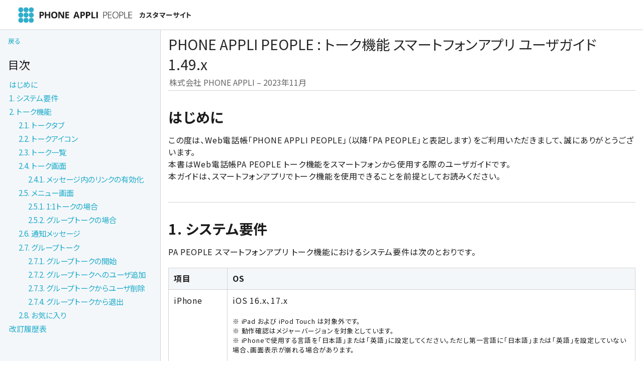

--- FILE ---
content_type: text/html
request_url: https://cs.phoneappli.net/guide/people/1.49/talk_smartphone.html
body_size: 20403
content:
<!DOCTYPE html>
<html lang="ja">
<head>
<meta charset="UTF-8">
<meta http-equiv="X-UA-Compatible" content="IE=edge">
<meta name="viewport" content="width=device-width, initial-scale=1.0">
<meta name="generator" content="Asciidoctor 2.0.20">
<meta name="author" content="株式会社 PHONE APPLI">
<meta name="copyright" content="Copyright © PHONE APPLI Inc. All rights reserved.">
<link rel="icon" type="image/x-icon" href="favicon.ico">
<title>PHONE APPLI PEOPLE : トーク機能 スマートフォンアプリ ユーザガイド 1.49.x</title>
<link rel="stylesheet" href="./style/html_style.css">
<link rel="stylesheet" href="https://cdnjs.cloudflare.com/ajax/libs/font-awesome/4.7.0/css/font-awesome.min.css">
</head>
<body class="book toc2 toc-left">
<header id="header-area">
    <h1>
        <a id="home-link">
            <span id="logo">PHONE APPLI カスタマーサイト</span>
        </a>
    </h1>
</header>
<div id="header">
<h1>PHONE APPLI PEOPLE : トーク機能 スマートフォンアプリ ユーザガイド 1.49.x</h1>
<div class="details">
<span id="author" class="author">株式会社 PHONE APPLI</span><br>
<span id="revdate">2023年11月</span>
</div>
<div id="toc" class="toc2">
<div id="toctitle"><div id="history-back-area"><p><a href="index.html">戻る</a></p></div>目次</div>
<ul class="sectlevel1">
<li><a href="#_はじめに">はじめに</a></li>
<li><a href="#_システム要件"> 1. システム要件</a></li>
<li><a href="#_トーク機能"> 2. トーク機能</a>
<ul class="sectlevel2">
<li><a href="#_トークタブ">2.1. トークタブ</a></li>
<li><a href="#_トークアイコン">2.2. トークアイコン</a></li>
<li><a href="#_トーク一覧">2.3. トーク一覧</a></li>
<li><a href="#_トーク画面">2.4. トーク画面</a>
<ul class="sectlevel3">
<li><a href="#_メッセージ内のリンクの有効化">2.4.1. メッセージ内のリンクの有効化</a></li>
</ul>
</li>
<li><a href="#_メニュー画面">2.5. メニュー画面</a>
<ul class="sectlevel3">
<li><a href="#_11トークの場合">2.5.1. 1:1トークの場合</a></li>
<li><a href="#_グループトークの場合">2.5.2. グループトークの場合</a></li>
</ul>
</li>
<li><a href="#_通知メッセージ">2.6. 通知メッセージ</a></li>
<li><a href="#_グループトーク">2.7. グループトーク</a>
<ul class="sectlevel3">
<li><a href="#_グループトークの開始">2.7.1. グループトークの開始</a></li>
<li><a href="#_グループトークへのユーザ追加">2.7.2. グループトークへのユーザ追加</a></li>
<li><a href="#_グループトークからユーザ削除">2.7.3. グループトークからユーザ削除</a></li>
<li><a href="#_グループトークから退出">2.7.4. グループトークから退出</a></li>
</ul>
</li>
<li><a href="#_お気に入り">2.8. お気に入り</a></li>
</ul>
</li>
<li><a href="#_改訂履歴表">改訂履歴表</a></li>
</ul>
</div>
</div>
<div id="content">
<div class="sect1">
<h2 id="_はじめに">はじめに</h2>
<div class="sectionbody">
<div class="paragraph">
<p>この度は、Web電話帳「PHONE APPLI PEOPLE」（以降「PA PEOPLE」と表記します）をご利用いただきまして、誠にありがとうございます。<br>
本書はWeb電話帳PA PEOPLE トーク機能をスマートフォンから使用する際のユーザガイドです。<br>
本ガイドは、スマートフォンアプリでトーク機能を使用できることを前提としてお読みください。</p>
</div>
</div>
</div>
<div class="sect1">
<h2 id="_システム要件"> 1. システム要件</h2>
<div class="sectionbody">
<div class="paragraph">
<p>PA PEOPLE スマートフォンアプリ トーク機能におけるシステム要件は次のとおりです。</p>
</div>
<table class="tableblock frame-all grid-all stretch">
<colgroup>
<col style="width: 12.5%;">
<col style="width: 87.5%;">
</colgroup>
<thead>
<tr>
<th class="tableblock halign-left valign-top">項目</th>
<th class="tableblock halign-left valign-top">OS</th>
</tr>
</thead>
<tbody>
<tr>
<td class="tableblock halign-left valign-top"><p class="tableblock">iPhone</p></td>
<td class="tableblock halign-left valign-top"><div class="content"><div class="paragraph">
<p>iOS 16.x、17.x</p>
</div>
<div class="paragraph small2">
<p>※ iPad および iPod Touch は対象外です。<br>
※ 動作確認はメジャーバージョンを対象としています。<br>
<span class="small2">※ iPhoneで使用する言語を「日本語」または「英語」に設定してください。ただし第一言語に「日本語」または「英語」を設定していない場合、画面表示が崩れる場合があります。</span><br></p>
</div></div></td>
</tr>
<tr>
<td class="tableblock halign-left valign-top"><p class="tableblock">Android</p></td>
<td class="tableblock halign-left valign-top"><div class="content"><div class="paragraph">
<p>Android 9、10、11、12、13、14</p>
</div>
<div class="paragraph small2">
<p>※ タブレット端末は対象外です。<br>
<span class="small2">※ 通知受信時、ホームのPA PEOPLEアイコン上に、Androidがバッチを表示させる場合があります。この動作は機種とOSが独自に行うため、表示されない場合もあります。</span></p>
</div></div></td>
</tr>
</tbody>
</table>
<div class="paragraph">
<p><span class="small2">※ 機種やOSバージョンによっては、アプリケーションが正常に動作しない場合があります。
当社で動作確認をしている機種は、別途提供する資料「PHONE APPLI PEOPLE 動作確認済み端末一覧」をご参照ください。
<br>
※ OS依存の異常動作の場合、OSのアップデートをご案内させていただく場合があります。</span><br>
<span class="small2">※ Microsoft Teams モバイル版でのご利用はサポートしておりません。</span><br>
<span class="small2">※ PA PEOPLE の対応言語は日本語と英語です。その他の言語を登録した場合、エラーが発生することや、登録できても画面が崩れるなど予期しない動作が発生することがあります。</span><br></p>
</div>
</div>
</div>
<div class="sect1">
<h2 id="_トーク機能"> 2. トーク機能</h2>
<div class="sectionbody">
<div class="paragraph">
<p>ユーザ間でメッセージのやり取りができる機能です。</p>
</div>
<div class="sect2">
<h3 id="_トークタブ">2.1. トークタブ</h3>
<div class="paragraph">
<p>iPhone　　　　　　　　　　　　　　　　　　　　　　　　Android<br>
<span class="image"><img src="images/options/talk/sp/image2.png" alt="image" width="462" height="232"></span></p>
</div>
</div>
<div class="sect2">
<h3 id="_トークアイコン">2.2. トークアイコン</h3>
<div class="paragraph">
<p>iPhone　　　　　　　　　　　　　　　　　　　　　　　　Android<br>
<span class="image"><img src="images/options/talk/sp/image3.png" alt="image" width="456" height="230"></span></p>
</div>
<div style="page-break-after: always;"></div>
</div>
<div class="sect2">
<h3 id="_トーク一覧">2.3. トーク一覧</h3>
<div class="paragraph">
<p>iPhone　　　　　　　　　　　　　　　　　　　　　　　　Android<br>
<span class="image"><img src="images/options/talk/sp/image4.png" alt="image" width="466" height="274"></span></p>
</div>
</div>
<div class="sect2">
<h3 id="_トーク画面">2.4. トーク画面</h3>
<div class="paragraph">
<p>トークをタップすることでトークの内容を参照できます。</p>
</div>
<div class="paragraph">
<p>iPhone　　　　　　　　　　　　　　　　　　　　　　　　Android<br>
<span class="image"><img src="images/options/talk/sp/image5.png" alt="image" width="464" height="348"></span></p>
</div>
<div class="paragraph">
<p><span class="small2">※ トークは作成または最終メッセージから90日経過すると削除されます。<br>
※ 1回にアップロードできるファイルの最大容量は30 MBです。<br>
※ 複数のファイルを一括送信することはできません。</span></p>
</div>
<div class="sect3">
<h4 id="_メッセージ内のリンクの有効化">2.4.1. メッセージ内のリンクの有効化</h4>
<div class="paragraph">
<p>リンクの有効化や動作は、OS、機種、起動するアプリケーションの仕様に依存するため、想定外の動作となる場合があります。</p>
</div>
<table class="tableblock frame-all grid-all stretch">
<colgroup>
<col style="width: 33.3333%;">
<col style="width: 33.3333%;">
<col style="width: 33.3334%;">
</colgroup>
<tbody>
<tr>
<th class="tableblock halign-left valign-top" rowspan="2"><p class="tableblock"><strong>メッセージ</strong></p></th>
<th class="tableblock halign-left valign-top" colspan="2"><p class="tableblock"><strong>説明</strong></p></th>
</tr>
<tr>
<th class="tableblock halign-left valign-top"><p class="tableblock"><strong>iPhone</strong></p></th>
<th class="tableblock halign-left valign-top"><p class="tableblock"><strong>Android</strong></p></th>
</tr>
<tr>
<td class="tableblock halign-left valign-top"><p class="tableblock">URL</p></td>
<td class="tableblock halign-left valign-top"><p class="tableblock">リンク化し、タップするとWebブラウザが起動する</p></td>
<td class="tableblock halign-left valign-top"><p class="tableblock">リンク化し、タップするとWebブラウザが起動する</p></td>
</tr>
<tr>
<td class="tableblock halign-left valign-top"><p class="tableblock">メールアドレス</p></td>
<td class="tableblock halign-left valign-top"><p class="tableblock">リンク化し、タップするとメーラが起動する</p></td>
<td class="tableblock halign-left valign-top"><p class="tableblock">リンク化し、タップするとメーラが起動する</p></td>
</tr>
<tr>
<td class="tableblock halign-left valign-top"><p class="tableblock">電話番号</p></td>
<td class="tableblock halign-left valign-top"><p class="tableblock">リンク化し、タップするとスマートフォン発信機能が起動する</p></td>
<td class="tableblock halign-left valign-top"><p class="tableblock">リンク化し、タップするとスマートフォン発信機能が起動する</p></td>
</tr>
<tr>
<td class="tableblock halign-left valign-top"><p class="tableblock"><code>sms:</code> から始まる電話番号</p></td>
<td class="tableblock halign-left valign-top"><p class="tableblock">リンク化し、タップするとSMSアプリが起動する</p></td>
<td class="tableblock halign-left valign-top"><p class="tableblock">電話番号のみリンク化し、タップするとスマートフォン発信機能が起動する</p></td>
</tr>
</tbody>
</table>
</div>
</div>
<div class="sect2">
<h3 id="_メニュー画面">2.5. メニュー画面</h3>
<div class="sect3">
<h4 id="_11トークの場合">2.5.1. 1:1トークの場合</h4>
<div class="paragraph">
<p><span class="image"><img src="images/options/talk/sp/image6.png" alt="image" width="466" height="276"></span></p>
</div>
<div style="page-break-after: always;"></div>
</div>
<div class="sect3">
<h4 id="_グループトークの場合">2.5.2. グループトークの場合</h4>
<div class="paragraph">
<p><span class="image"><img src="images/options/talk/sp/image7.png" alt="image" width="466" height="272"></span></p>
</div>
</div>
</div>
<div class="sect2">
<h3 id="_通知メッセージ">2.6. 通知メッセージ</h3>
<div class="paragraph">
<p><span class="image"><img src="images/options/talk/sp/image8.png" alt="image" width="466" height="234"></span></p>
</div>
<div class="paragraph">
<p><span class="small2">※ 端末の設定で通知をオフにしていると通知されません。<br>
※ スマートフォンアプリが最新でないと、通知を受け取れない場合があります。通知を受け取れない時は、アプリを最新版にアップデートしてください。</span></p>
</div>
<div style="page-break-after: always;"></div>
</div>
<div class="sect2">
<h3 id="_グループトーク">2.7. グループトーク</h3>
<div class="sect3">
<h4 id="_グループトークの開始">2.7.1. グループトークの開始</h4>
<div class="paragraph">
<p>グループトークは、複数のユーザとメッセージのやり取りができます。</p>
</div>
<div class="paragraph">
<p>iPhone　　　　　　　　　　　　　　　　　　　　　　　　Android<br>
<span class="image"><img src="images/options/talk/sp/image9.png" alt="image" width="460" height="224"></span><br>
<span class="image"><img src="images/options/talk/sp/image10.png" alt="image" width="464" height="224"></span><br>
<span class="image"><img src="images/options/talk/sp/image11.png" alt="image" width="454" height="148"></span></p>
</div>
<div class="paragraph">
<p><span class="small2">※ グループトークの最大参加者数は100人です。<br>
※ グループトークは作成または最終のメッセージから90日経過すると、参加ユーザが複数人いても削除されます。</span></p>
</div>
<div style="page-break-after: always;"></div>
</div>
<div class="sect3">
<h4 id="_グループトークへのユーザ追加">2.7.2. グループトークへのユーザ追加</h4>
<div class="paragraph">
<p>iPhone　　　　　　　　　　　　　　　　　　　　　　　　Android<br>
<span class="image"><img src="images/options/talk/sp/image12.png" alt="image" width="464" height="234"></span><br>
<span class="image"><img src="images/options/talk/sp/image13.png" alt="image" width="464" height="234"></span></p>
</div>
</div>
<div class="sect3">
<h4 id="_グループトークからユーザ削除">2.7.3. グループトークからユーザ削除</h4>
<div class="paragraph">
<p>iPhone　　　　　　　　　　　　　　　　　　　　　　　　Android<br>
<span class="image"><img src="images/options/talk/sp/image14.png" alt="image" width="464" height="232"></span></p>
</div>
<div style="page-break-after: always;"></div>
</div>
<div class="sect3">
<h4 id="_グループトークから退出">2.7.4. グループトークから退出</h4>
<div class="paragraph">
<p><span class="image"><img src="images/options/talk/sp/image15.png" alt="image" width="464" height="234"></span></p>
</div>
</div>
</div>
<div class="sect2">
<h3 id="_お気に入り">2.8. お気に入り</h3>
<div class="paragraph">
<p>iPhone　　　　　　　　　　　　　　　　　　　　　　　　Android<br>
<span class="image"><img src="images/options/talk/sp/image16.png" alt="image" width="464" height="232"></span><br>
<span class="image"><img src="images/options/talk/sp/image17.png" alt="image" width="490" height="236"></span></p>
</div>
</div>
</div>
</div>
<div class="sect1">
<h2 id="_改訂履歴表">改訂履歴表</h2>
<div class="sectionbody">
<table class="tableblock frame-all grid-all stretch">
<colgroup>
<col style="width: 20%;">
<col style="width: 20%;">
<col style="width: 60%;">
</colgroup>
<thead>
<tr>
<th class="tableblock halign-left valign-top"><strong>改訂年月日</strong></th>
<th class="tableblock halign-left valign-top"><strong>項番/項目</strong></th>
<th class="tableblock halign-left valign-top"><strong>改訂内容</strong></th>
</tr>
</thead>
<tbody>
<tr>
<td class="tableblock halign-left valign-top"><p class="tableblock">2019.10.31</p></td>
<td class="tableblock halign-left valign-top"></td>
<td class="tableblock halign-left valign-top"><p class="tableblock">新規作成</p></td>
</tr>
<tr>
<td class="tableblock halign-left valign-top"><p class="tableblock">2019.11.28</p></td>
<td class="tableblock halign-left valign-top"><p class="tableblock">1</p></td>
<td class="tableblock halign-left valign-top"><p class="tableblock">アプリケーション動作環境 変更</p></td>
</tr>
<tr>
<td class="tableblock halign-left valign-top"><p class="tableblock">2020.01.09</p></td>
<td class="tableblock halign-left valign-top"><p class="tableblock">1</p></td>
<td class="tableblock halign-left valign-top"><p class="tableblock">アプリケーション動作環境 変更</p></td>
</tr>
<tr>
<td class="tableblock halign-left valign-top"></td>
<td class="tableblock halign-left valign-top"><p class="tableblock">2.4.1</p></td>
<td class="tableblock halign-left valign-top"><p class="tableblock">メッセージ内のURLの有効化 追記</p></td>
</tr>
<tr>
<td class="tableblock halign-left valign-top"><p class="tableblock">2020.05.15</p></td>
<td class="tableblock halign-left valign-top"></td>
<td class="tableblock halign-left valign-top"><p class="tableblock">アプリケーション動作環境 変更</p></td>
</tr>
<tr>
<td class="tableblock halign-left valign-top"><p class="tableblock">2021.07.30</p></td>
<td class="tableblock halign-left valign-top"></td>
<td class="tableblock halign-left valign-top"><p class="tableblock">アプリケーション動作環境 変更</p></td>
</tr>
<tr>
<td class="tableblock halign-left valign-top"><p class="tableblock">2021.10.29</p></td>
<td class="tableblock halign-left valign-top"></td>
<td class="tableblock halign-left valign-top"><p class="tableblock">アプリケーション動作環境 変更</p></td>
</tr>
<tr>
<td class="tableblock halign-left valign-top"><p class="tableblock">2021.11.26</p></td>
<td class="tableblock halign-left valign-top"></td>
<td class="tableblock halign-left valign-top"><p class="tableblock">アプリケーション動作環境 変更</p></td>
</tr>
<tr>
<td class="tableblock halign-left valign-top"><p class="tableblock">2022.10.28</p></td>
<td class="tableblock halign-left valign-top"></td>
<td class="tableblock halign-left valign-top"><p class="tableblock">システム要件 変更</p></td>
</tr>
<tr>
<td class="tableblock halign-left valign-top"><p class="tableblock">2022.11.25</p></td>
<td class="tableblock halign-left valign-top"></td>
<td class="tableblock halign-left valign-top"><p class="tableblock">システム要件 変更</p></td>
</tr>
<tr>
<td class="tableblock halign-left valign-top"><p class="tableblock">2023.06.30</p></td>
<td class="tableblock halign-left valign-top"><p class="tableblock">2.4.1</p></td>
<td class="tableblock halign-left valign-top"><p class="tableblock">メッセージ内のURLの有効化 追記</p></td>
</tr>
<tr>
<td class="tableblock halign-left valign-top"><p class="tableblock">2023.10.27</p></td>
<td class="tableblock halign-left valign-top"><p class="tableblock">1</p></td>
<td class="tableblock halign-left valign-top"><p class="tableblock">システム要件 変更</p></td>
</tr>
</tbody>
</table>
</div>
</div>
</div>
<footer id="footer-area">
    <div>
        <p>
            <a href="javascript:void(0);" id="company-link">運営会社</a>
            <a href="javascript:void(0);" id="privacy-link">プライバシーポリシー</a>
            <a href="javascript:void(0);" id="agreement-link">利用規約</a>
            <a href="../../common/trademarks.html?target=people">他社商標</a>
        </p>
        <p>
            <small>Copyright © PHONE APPLI Inc. All rights reserved.</small>
        </p>
    </div>
</footer>

<script>
    let elm = document.getElementById('logo');
    elm.style.backgroundImage = `url('../../common/images/people-logo.png')`;

    window.addEventListener('DOMContentLoaded', _ => {
        fetch("../../common/js/people.json", { cache: 'no-cache' })
            .then(response => response.json())
            .then(data => {
                data.forEach(d => {
                    let elm = document.getElementById(`${d.id}-link`);
                    if (!d.url) return;
                    elm.href = d.url;
                    elm.style.display = 'inline';
                    elm.style.cursor = 'pointer';
                });
            });
    });
</script>
<script>
(function(i,s,o,g,r,a,m){i['GoogleAnalyticsObject']=r;i[r]=i[r]||function(){
(i[r].q=i[r].q||[]).push(arguments)},i[r].l=1*new Date();a=s.createElement(o),
m=s.getElementsByTagName(o)[0];a.async=1;a.src=g;m.parentNode.insertBefore(a,m)
})(window,document,'script','https://www.google-analytics.com/analytics.js','ga');
ga('create','UA-15252231-13','auto');
ga('send','pageview');
</script>
</body>
</html>

--- FILE ---
content_type: text/css
request_url: https://cs.phoneappli.net/guide/people/1.49/style/html_style.css
body_size: 33549
content:
@import url("https://fonts.googleapis.com/css2?family=Noto+Sans+JP:wght@400;500;700&display=swap");
/* @import url('https://fonts.googleapis.com/css2?family=Noto+Serif+JP&display=swap'); */
@import url("https://fonts.googleapis.com/css2?family=Material+Symbols+Outlined:opsz,wght,FILL,GRAD@20,400,1,0");

:root {
  --background-white: #fff;
  --background-gray: #f4f7fa;
  --border-gray: #d2d2d2;
  --font-family-sans-serif: "Noto Sans JP", sans-serif;
  --font-family-serif: "Noto Sans JP", serif; /* "Noto Serif JP", serif; */
  --font-black: #1d1c1d;
  --font-gray: #666;
  --font-highlight: #1d1c1d;
  --font-blue: #1facca;
  --font-blue-hover: #356bb3;
  --font-red: #d20b17;
  --font-yellow: #ffc000;
  --font-size-small: 0.8125rem;
  --font-size-root: 1rem;
  --font-size-large: 1.75rem;
  --font-size-responsive-title: 5vw;
  --header-area-height: 3.75rem;
  --footer-area-height: 5.3125rem;
  --margin-30px: 1.875rem;
}

/* Asciidoctor default stylesheet | MIT License | https://asciidoctor.org */
/* Uncomment @import statement to use as custom stylesheet */
/* @import "https://fonts.googleapis.com/css?family=Open+Sans:300,300italic,400,400italic,600,600italic%7CNoto+Serif:400,400italic,700,700italic%7CDroid+Sans+Mono:400,700"; */
article,aside,details,figcaption,figure,footer,header,hgroup,main,nav,section{display:block}
audio,video{display:inline-block}
audio:not([controls]){display:none;height:0}
html{font-family:var(--font-family-sans-serif)}
a{background:none}
a:focus{outline:thin dotted}
a:active,a:hover{outline:0}
h1{font-size:2em;margin:.67em 0}
abbr[title]{border-bottom:1px dotted}
b,strong{font-weight:bold}
hr{-moz-box-sizing:content-box;box-sizing:content-box;height:0}
mark{background:#ff0;color:var(--font-black)}
code,kbd,pre,samp{font-family:monospace;font-size:1em}
pre{white-space:pre-wrap}
q{quotes:"\201C" "\201D" "\2018" "\2019"}
small{font-size:80%}
sub,sup{font-size:75%;position:relative;vertical-align:baseline}
sup{top:-.5em}
sub{bottom:-.25em}
img{border:0}
svg:not(:root){overflow:hidden}
figure{margin:0}
fieldset{border:1px solid silver;margin:0 2px;padding:.35em .625em .75em}
legend{border:0;padding:0}
button,input,select,textarea{font-family:inherit;font-size:100%;margin:0}
button,select{text-transform:none}
button,html input[type="button"],input[type="reset"],input[type="submit"]{-webkit-appearance:button;cursor:pointer}
button[disabled],html input[disabled]{cursor:default}
input[type="checkbox"],input[type="radio"]{box-sizing:border-box;padding:0}
button::-moz-focus-inner,input::-moz-focus-inner{border:0;padding:0}
textarea{overflow:auto;vertical-align:top}
table{border-collapse:collapse;border-spacing:0}
*,*::before,*::after{-moz-box-sizing:border-box;-webkit-box-sizing:border-box;box-sizing:border-box}
html,body{font-size:100%}
body{background:var(--background-white);color:var(--font-black);padding:0;margin:0;font-family:var(--font-family-serif);position:relative;word-wrap:anywhere}
a:hover{cursor:pointer}
img,object,embed{max-width:100%;height:auto}
object,embed{height:100%}
img{-ms-interpolation-mode:bicubic}
.left{float:left!important}
.right{float:right!important}
.text-left{text-align:left!important}
.text-right{text-align:right!important}
.text-center{text-align:center!important}
.text-justify{text-align:justify!important}
.hide{display:none}
img,object,svg{display:inline-block;vertical-align:middle}
textarea{height:auto;min-height:50px}
select{width:100%}
.subheader,.admonitionblock td.content>.title,.audioblock>.title,.exampleblock>.title,.imageblock>.title,.listingblock>.title,.literalblock>.title,.stemblock>.title,.openblock>.title,.paragraph>.title,.quoteblock>.title,table.tableblock>.title,.verseblock>.title,.videoblock>.title,.dlist>.title,.olist>.title,.ulist>.title,.qlist>.title,.hdlist>.title{color:var(--font-highlight);margin-top:0;margin-bottom:.25em}
div,dl,dt,dd,ul,ol,li,h1,h2,h3,#toctitle,.sidebarblock>.content>.title,h4,h5,h6,pre,form,p,blockquote,th,td{margin:0;padding:0}
a{color:var(--font-blue);text-decoration:none}
a:hover,a:focus{color:var(--font-blue-hover)}
a img{border:0}
p{font-family:inherit;font-size:1em;margin-bottom:1.25em;text-rendering:optimizeLegibility}
p aside{font-size:.875em}
h1,h2,h3,#toctitle,.sidebarblock>.content>.title,h4,h5,h6{font-family:var(--font-family-sans-serif);color:var(--font-highlight);text-rendering:optimizeLegibility;margin-top:1em;margin-bottom:.5em}
h1 small,h2 small,h3 small,#toctitle small,.sidebarblock>.content>.title small,h4 small,h5 small,h6 small{font-size:60%;color:#e99b8f}
h1{font-size:2.125em}
h2{font-size:1.6875em}
h3,#toctitle,.sidebarblock>.content>.title{font-size:1.375em}
h4,h5{font-size:1.125em}
h6{font-size:1em}
hr{border:solid var(--border-gray);border-width:1px 0 0;clear:both;margin:1.25em 0 1.1875em;height:0}
strong,b{font-weight:bold}
small{font-size:60%}
code{font-family:"Droid Sans Mono","DejaVu Sans Mono",monospace;color:var(--font-black)}
ul,ol,dl{font-size:1em; /*margin-bottom:1.25em;*/ list-style-position:outside;font-family:inherit}
ul,ol{margin-left:1.5em}
ul li ul,ul li ol{margin-left:1.25em;margin-bottom:0;font-size:1em}
ul.square li ul,ul.circle li ul,ul.disc li ul{list-style:inherit}
ul.square{list-style-type:square}
ul.circle{list-style-type:circle}
ul.disc{list-style-type:disc}
ol li ul,ol li ol{margin-left:1.25em;margin-bottom:0}
dl dt{margin-bottom:.3125em;font-weight:bold}
dl dd{margin-bottom:1.25em}
abbr,acronym{text-transform:uppercase;font-size:90%;color:var(--font-black);border-bottom:1px dotted #ddd;cursor:help}
abbr{text-transform:none}
blockquote{margin:0 0 1.25em;padding:.5625em 1.25em 0 1.1875em;border-left:1px solid #ddd}
blockquote cite{display:block;font-size:.9375em;color:rgba(0,0,0,.6)}
blockquote cite::before{content:"\2014 \0020"}
blockquote cite a,blockquote cite a:visited{color:rgba(0,0,0,.6)}
blockquote,blockquote p{color:rgba(0,0,0,.85)}
h1{font-size:2.75em}
h2{font-size:var(--font-size-large)}
h3,#toctitle,.sidebarblock>.content>.title{font-size:1.6875em}
h4{font-size:1.4375em}}
table{background:var(--background-white);margin-bottom:1.25em;border:solid 1px var(--border-gray);word-wrap:normal}
table thead,table tfoot{background:var(--background-gray)}
table thead tr th,table thead tr td,table tfoot tr th,table tfoot tr td{padding:.5em .625em .625em;font-size:inherit;color:var(--font-black);text-align:left}
table tr th,table tr td{padding:.5625em .625em;font-size:inherit;color:var(--font-black)}
table tr.even,table tr.alt{background:var(--background-gray)}
.center{margin-left:auto;margin-right:auto}
.stretch{width:100%}
.clearfix::before,.clearfix::after,.float-group::before,.float-group::after{content:" ";display:table}
.clearfix::after,.float-group::after{clear:both}
:not(pre).nobreak{word-wrap:normal}
:not(pre).nowrap{white-space:nowrap}
:not(pre).pre-wrap{white-space:pre-wrap}
:not(pre):not([class^=L])>code{font-size:.9375em;font-style:normal!important;padding:.1em .5ex;background:var(--background-gray);-webkit-border-radius:4px;border-radius:4px;text-rendering:optimizeSpeed}
pre{color:var(--font-black);font-family:"Droid Sans Mono","DejaVu Sans Mono",monospace;text-rendering:optimizeSpeed}
pre code,pre pre{color:inherit;font-size:inherit}
pre>code{display:block}
pre.nowrap,pre.nowrap pre{white-space:pre;word-wrap:normal}
.keyseq{color:rgba(51,51,51,.8)}
kbd{font-family:"Droid Sans Mono","DejaVu Sans Mono",monospace;display:inline-block;color:var(--font-black);font-size:.65em;background:#f7f7f7;border:1px solid #ccc;-webkit-border-radius:3px;border-radius:3px;-webkit-box-shadow:0 1px 0 rgba(0,0,0,.2),0 0 0 .1em white inset;box-shadow:0 1px 0 rgba(0,0,0,.2),0 0 0 .1em var(--background-white) inset;margin:0 .15em;padding:.2em .5em;vertical-align:middle;position:relative;top:-.1em;white-space:nowrap}
.keyseq kbd:first-child{margin-left:0}
.keyseq kbd:last-child{margin-right:0}
.menuseq,.menuref{color:var(--font-black)}
.menuseq b.caret{font-size:1.25em}
.menuseq i.caret{font-weight:bold;text-align:center;width:.45em}
b.button::before,b.button::after{position:relative;top:-1px}
b.button::before{content:"[";padding:0 3px 0 2px}
b.button::after{content:"]";padding:0 2px 0 3px}
p a>code:hover{color:var(--font-black)}
#header,#content,#footnotes,#footer{width:100%;margin-left:auto;margin-right:auto;margin-top:0;margin-bottom:0;max-width:62.5em;*zoom:1;position:relative;padding-left:.9375em;padding-right:.9375em}
#header::before,#header::after,#content::before,#content::after,#footnotes::before,#footnotes::after,#footer::before,#footer::after{content:" ";display:table}
#header::after,#content::after,#footnotes::after,#footer::after{clear:both}
#content{margin-top:1.25em}
#content::before{content:none}
#header>h1:first-child{color:rgba(0,0,0,.85);margin-top:2.25rem;margin-bottom:0}
#header>h1:first-child+#toc{margin-top:8px;border-top:1px solid var(--border-gray)}
#header>h1:only-child,body.toc2 #header>h1:nth-last-child(2){border-bottom:1px solid var(--border-gray);padding-bottom:8px}
#header .details{border-bottom:1px solid var(--border-gray);padding-top:.25em;padding-bottom:.25em;padding-left:.25em;color:rgba(0,0,0,.6);display:-ms-flexbox;display:-webkit-flex;display:flex;-ms-flex-flow:row wrap;-webkit-flex-flow:row wrap;flex-flow:row wrap}
#header .details span:first-child{margin-left:-.125em}
#header .details span.email a{color:rgba(0,0,0,.85)}
#header .details br{display:none}
#header .details br+span::before{content:"\00a0\2013\00a0"}
#header .details br+span.author::before{content:"\00a0\22c5\00a0";color:rgba(0,0,0,.85)}
#header .details br+span#revremark::before{content:"\00a0|\00a0"}
#header #revnumber{text-transform:capitalize}
#header #revnumber::after{content:"\00a0"}
#content>h1:first-child:not([class]){color:rgba(0,0,0,.85);border-bottom:1px solid var(--border-gray);padding-bottom:8px;margin-top:0;padding-top:1rem;margin-bottom:1.25rem}
#toc{border-bottom:1px solid var(--border-gray);padding-bottom:.5em}
#toc>ul{margin-left:.125em}
#toc ul.sectlevel0 ul.sectlevel1{margin:.5em 0}
#toc ul{font-family:var(--font-family-sans-serif);list-style-type:none}
#toc li{margin-top:.3334em}
#toc a:active{text-decoration:underline}
#toctitle{color:var(--font-highlight);font-size:1.2em}
@media screen and (min-width:768px){#toctitle{font-size:1.375em}
body.toc2{padding-left:15em;padding-right:0}
#toc.toc2{margin-top:0!important;background:var(--background-gray);position:fixed;width:15em;left:0;top:0;border-right:1px solid var(--border-gray);border-top-width:0!important;border-bottom-width:0!important;z-index:1000;padding:1.25em 1em;height:100%;overflow:auto}
#toc.toc2 #toctitle{margin-top:0;margin-bottom:.8rem;font-size:1.2em}
#toc.toc2>ul{font-size:.9em;margin-bottom:0}
#toc.toc2 ul ul{margin-left:0;padding-left:1em}
#toc.toc2 ul.sectlevel0 ul.sectlevel1{padding-left:0;margin-top:.5em;margin-bottom:.5em}
body.toc2.toc-right{padding-left:0;padding-right:15em}
body.toc2.toc-right #toc.toc2{border-right-width:0;border-left:1px solid var(--border-gray);left:auto;right:0}}
@media screen and (min-width:1280px){body.toc2{padding-left:20em;padding-right:0}
#toc.toc2{width:20em}
#toc.toc2 #toctitle{font-size:1.375em}
#toc.toc2>ul{font-size:.95em}
#toc.toc2 ul ul{padding-left:1.25em}
body.toc2.toc-right{padding-left:0;padding-right:20em}}
#content #toc{border-style:solid;border-width:1px;border-color:#e0e0dc;margin-bottom:1.25em;padding:1.25em;background:var(--background-gray);-webkit-border-radius:4px;border-radius:4px}
#content #toc>:first-child{margin-top:0}
#content #toc>:last-child{margin-bottom:0}
#footer{max-width:none;background:var(--font-black);padding:1.25em}
#footer-text{color:rgba(255,255,255,.8)}
#content{margin-bottom:.625em}
.sect1{padding-bottom:.625em}
@media screen and (min-width:768px){#content{margin-bottom:1.25em}
.sect1{padding-bottom:1.25em}}
.sect1:last-child{padding-bottom:0}
.sect1+.sect1{border-top:1px solid var(--border-gray)}
#content h1>a.anchor,h2>a.anchor,h3>a.anchor,#toctitle>a.anchor,.sidebarblock>.content>.title>a.anchor,h4>a.anchor,h5>a.anchor,h6>a.anchor{position:absolute;z-index:1001;width:1.5ex;margin-left:-1.5ex;display:block;text-decoration:none!important;visibility:hidden;text-align:center}
#content h1>a.anchor::before,h2>a.anchor::before,h3>a.anchor::before,#toctitle>a.anchor::before,.sidebarblock>.content>.title>a.anchor::before,h4>a.anchor::before,h5>a.anchor::before,h6>a.anchor::before{content:"\00A7";font-size:.85em;display:block;padding-top:.1em}
#content h1:hover>a.anchor,#content h1>a.anchor:hover,h2:hover>a.anchor,h2>a.anchor:hover,h3:hover>a.anchor,#toctitle:hover>a.anchor,.sidebarblock>.content>.title:hover>a.anchor,h3>a.anchor:hover,#toctitle>a.anchor:hover,.sidebarblock>.content>.title>a.anchor:hover,h4:hover>a.anchor,h4>a.anchor:hover,h5:hover>a.anchor,h5>a.anchor:hover,h6:hover>a.anchor,h6>a.anchor:hover{visibility:visible}
#content h1>a.link,h2>a.link,h3>a.link,#toctitle>a.link,.sidebarblock>.content>.title>a.link,h4>a.link,h5>a.link,h6>a.link{color:var(--font-highlight)}
#content h1>a.link:hover,h2>a.link:hover,h3>a.link:hover,#toctitle>a.link:hover,.sidebarblock>.content>.title>a.link:hover,h4>a.link:hover,h5>a.link:hover,h6>a.link:hover{color:#a53221}
details,.audioblock,.imageblock,.literalblock,.listingblock,.stemblock,.videoblock{margin-bottom:1.25em}
details>summary:first-of-type{cursor:pointer;display:list-item;outline:none;margin-bottom:.75em}
.admonitionblock td.content>.title,.audioblock>.title,.exampleblock>.title,.imageblock>.title,.listingblock>.title,.literalblock>.title,.stemblock>.title,.openblock>.title,.paragraph>.title,.quoteblock>.title,table.tableblock>.title,.verseblock>.title,.videoblock>.title,.dlist>.title,.olist>.title,.ulist>.title,.qlist>.title,.hdlist>.title{text-rendering:optimizeLegibility;text-align:left;font-family:var(--font-family-serif);font-size:1rem}
table.tableblock.fit-content>caption.title{white-space:nowrap;width:0}
.paragraph.lead>p,#preamble>.sectionbody>[class="paragraph"]:first-of-type p{font-size:1.21875em;color:rgba(0,0,0,.85)}
table.tableblock #preamble>.sectionbody>[class="paragraph"]:first-of-type p{font-size:inherit}
.admonitionblock>table{border-collapse:separate;border:0;background:none;width:100%}
.admonitionblock>table td.icon{text-align:center;width:80px}
.admonitionblock>table td.icon img{max-width:none}
.admonitionblock>table td.icon .title{font-weight:bold;font-family:var(--font-family-sans-serif);text-transform:uppercase}
.admonitionblock>table td.content{padding-left:1.125em;padding-right:1.25em;border-left:1px solid var(--border-gray);color:rgba(0,0,0,.6);word-wrap:anywhere}
.admonitionblock>table td.content>:last-child>:last-child{margin-bottom:0}
.exampleblock>.content{border-style:solid;border-width:1px;border-color:var(--border-gray);margin-bottom:1.25em;padding:1.25em;background:var(--background-white);-webkit-border-radius:4px;border-radius:4px}
.exampleblock>.content>:first-child{margin-top:0}
.exampleblock>.content>:last-child{margin-bottom:0}
.sidebarblock{border-style:solid;border-width:1px;border-color:#dbdbd6;margin-bottom:1.25em;padding:1.25em;background:#f3f3f2;-webkit-border-radius:4px;border-radius:4px}
.sidebarblock>:first-child{margin-top:0}
.sidebarblock>:last-child{margin-bottom:0}
.sidebarblock>.content>.title{color:var(--font-highlight);margin-top:0;text-align:center}
.exampleblock>.content>:last-child>:last-child,.exampleblock>.content .olist>ol>li:last-child>:last-child,.exampleblock>.content .ulist>ul>li:last-child>:last-child,.exampleblock>.content .qlist>ol>li:last-child>:last-child,.sidebarblock>.content>:last-child>:last-child,.sidebarblock>.content .olist>ol>li:last-child>:last-child,.sidebarblock>.content .ulist>ul>li:last-child>:last-child,.sidebarblock>.content .qlist>ol>li:last-child>:last-child{margin-bottom:0}
.literalblock pre,.listingblock>.content>pre{-webkit-border-radius:4px;border-radius:4px;overflow-x:auto;padding:1em;font-size:.8125em}
@media screen and (min-width:768px){.literalblock pre,.listingblock>.content>pre{font-size:.90625em}}
@media screen and (min-width:1280px){.literalblock pre,.listingblock>.content>pre{font-size:1em}}
.literalblock pre,.listingblock>.content>pre:not(.highlight),.listingblock>.content>pre[class="highlight"],.listingblock>.content>pre[class^="highlight "]{background:var(--background-gray)}
.literalblock.output pre{color:var(--background-gray);background:var(--font-black)}
.listingblock>.content{position:relative}
.listingblock code[data-lang]::before{display:none;content:attr(data-lang);position:absolute;font-size:.75em;top:.425rem;right:.5rem;text-transform:uppercase;color:inherit;opacity:.5}
.listingblock:hover code[data-lang]::before{display:block}
.listingblock.terminal pre .command::before{content:attr(data-prompt);padding-right:.5em;color:inherit;opacity:.5}
.listingblock.terminal pre .command:not([data-prompt])::before{content:"$"}
.listingblock pre.highlightjs{padding:0}
.listingblock pre.highlightjs>code{padding:1em;-webkit-border-radius:4px;border-radius:4px}
.listingblock pre.prettyprint{border-width:0}
.prettyprint{background:var(--background-gray)}
pre.prettyprint .linenums{margin-left:2em}
pre.prettyprint li{background:none;list-style-type:inherit;padding-left:0}
pre.prettyprint li code[data-lang]::before{opacity:1}
pre.prettyprint li:not(:first-child) code[data-lang]::before{display:none}
table.linenotable{border-collapse:separate;border:0;margin-bottom:0;background:none}
table.linenotable td[class]{color:inherit;vertical-align:top;padding:0;white-space:normal}
table.linenotable td.code{padding-left:.75em}
table.linenotable td.linenos{border-right:1px solid currentColor;opacity:.35;padding-right:.5em}
pre.pygments .lineno{border-right:1px solid currentColor;opacity:.35;display:inline-block;margin-right:.75em}
pre.pygments .lineno::before{content:"";margin-right:-.125em}
.quoteblock{margin:0 1em 1.25em 1.5em;display:table}
.quoteblock:not(.excerpt)>.title{margin-left:-1.5em;margin-bottom:.75em}
.quoteblock blockquote,.quoteblock p{color:rgba(0,0,0,.85);font-size:1.15rem;text-align:justify}
.quoteblock blockquote{margin:0;padding:0;border:0}
.quoteblock blockquote::before{content:"\201c";float:left;font-size:2.75em;font-weight:bold;margin-left:-.6em;color:var(--font-highlight);text-shadow:0 1px 2px rgba(0,0,0,.1)}
.quoteblock blockquote>.paragraph:last-child p{margin-bottom:0}
.quoteblock .attribution{margin-top:.75em;margin-right:.5ex;text-align:right}
.verseblock{margin:0 1em 1.25em}
.verseblock pre{font-family:"Open Sans","DejaVu Sans",sans;font-size:1.15rem;color:rgba(0,0,0,.85);text-rendering:optimizeLegibility}
.verseblock .attribution{margin-top:1.25rem;margin-left:.5ex}
.quoteblock .attribution,.verseblock .attribution{font-size:.9375em}
.quoteblock .attribution br,.verseblock .attribution br{display:none}
.quoteblock .attribution cite,.verseblock .attribution cite{display:block;color:rgba(0,0,0,.6)}
.quoteblock.abstract blockquote::before,.quoteblock.excerpt blockquote::before,.quoteblock .quoteblock blockquote::before{display:none}
.quoteblock.abstract{margin:0 1em 1.25em;display:block}
.quoteblock.abstract>.title{margin:0 0 .375em;font-size:1.15em;text-align:center}
.quoteblock.excerpt>blockquote,.quoteblock .quoteblock{padding:0 0 .25em 1em;border-left:.25em solid var(--border-gray)}
.quoteblock.excerpt,.quoteblock .quoteblock{margin-left:0}
.quoteblock.excerpt blockquote,.quoteblock.excerpt p,.quoteblock .quoteblock blockquote,.quoteblock .quoteblock p{color:inherit;font-size:var(--font-size-root)}
.quoteblock.excerpt .attribution,.quoteblock .quoteblock .attribution{color:inherit;text-align:left;margin-right:0}
p.tableblock:last-child{margin-bottom:0}
td.tableblock>.content{margin-bottom:1.25em;word-wrap:anywhere}
td.tableblock>.content>:last-child{margin-bottom:-1.25em}
table.tableblock,th.tableblock,td.tableblock{border:0 solid var(--border-gray)}
table.grid-all>*>tr>*{border-width:1px}
table.grid-cols>*>tr>*{border-width:0 1px}
table.grid-rows>*>tr>*{border-width:1px 0}
table.frame-all{border-width:1px}
table.frame-ends{border-width:1px 0}
table.frame-sides{border-width:0 1px}
table.frame-none>colgroup+*>:first-child>*,table.frame-sides>colgroup+*>:first-child>*{border-top-width:0}
table.frame-none>:last-child>:last-child>*,table.frame-sides>:last-child>:last-child>*{border-bottom-width:0}
table.frame-none>*>tr>:first-child,table.frame-ends>*>tr>:first-child{border-left-width:0}
table.frame-none>*>tr>:last-child,table.frame-ends>*>tr>:last-child{border-right-width:0}
table.stripes-all tr,table.stripes-odd tr:nth-of-type(odd),table.stripes-even tr:nth-of-type(even),table.stripes-hover tr:hover{background:var(--background-gray)}
th.halign-left,td.halign-left{text-align:left}
th.halign-right,td.halign-right{text-align:right}
th.halign-center,td.halign-center{text-align:center}
th.valign-top,td.valign-top{vertical-align:top}
th.valign-bottom,td.valign-bottom{vertical-align:bottom}
th.valign-middle,td.valign-middle{vertical-align:middle}
table thead th,table tfoot th{font-weight:bold}
tbody tr th{background:var(--background-gray)}
tbody tr th,tbody tr th p,tfoot tr th,tfoot tr th p{color:var(--font-black);font-weight:bold}
p.tableblock>code:only-child{background:none;padding:0}
p.tableblock{font-size:1em}
ol{margin-left:1.75em}
ul li ol{margin-left:1.5em}
dl dd{margin-left:1.125em}
dl dd:last-child,dl dd:last-child>:last-child{margin-bottom:0}
ol>li p,ul>li p,ul dd,ol dd,.olist .olist,.ulist .ulist,.ulist .olist,.olist .ulist{margin-bottom:.625em}
ul.checklist,ul.none,ol.none,ul.no-bullet,ol.no-bullet,ol.unnumbered,ul.unstyled,ol.unstyled{list-style-type:none}
ul.no-bullet,ol.no-bullet,ol.unnumbered{margin-left:.625em}
ul.unstyled,ol.unstyled{margin-left:0}
ul.checklist{margin-left:.625em}
ul.checklist li>p:first-child>.fa-square-o:first-child,ul.checklist li>p:first-child>.fa-check-square-o:first-child{width:1.25em;font-size:.8em;position:relative;bottom:.125em}
ul.checklist li>p:first-child>input[type="checkbox"]:first-child{margin-right:.25em}
ul.inline{display:-ms-flexbox;display:-webkit-box;display:flex;-ms-flex-flow:row wrap;-webkit-flex-flow:row wrap;flex-flow:row wrap;list-style:none;margin:0 0 .625em -1.25em}
ul.inline>li{margin-left:1.25em}
ol.arabic{list-style-type:decimal}
ol.decimal{list-style-type:decimal-leading-zero}
ol.loweralpha{list-style-type:lower-alpha}
ol.upperalpha{list-style-type:upper-alpha}
ol.lowerroman{list-style-type:lower-roman}
ol.upperroman{list-style-type:upper-roman}
ol.lowergreek{list-style-type:lower-greek}
.hdlist>table,.colist>table{border:0;background:none}
.hdlist>table>tbody>tr,.colist>table>tbody>tr{background:none}
td.hdlist1,td.hdlist2{vertical-align:top;padding:0 .625em}
td.hdlist1{font-weight:bold;padding-bottom:1.25em}
td.hdlist2{word-wrap:anywhere}
.literalblock+.colist,.listingblock+.colist{margin-top:-.5em}
.colist td:not([class]):first-child{padding:.4em .75em 0;vertical-align:top}
.colist td:not([class]):first-child img{max-width:none}
.colist td:not([class]):last-child{padding:.25em 0}
.thumb,.th{display:inline-block;border:solid 4px var(--background-white);-webkit-box-shadow:0 0 0 1px #ddd;box-shadow:0 0 0 1px #ddd}
.imageblock.left{margin:.25em .625em 1.25em 0}
.imageblock.right{margin:.25em 0 1.25em .625em}
.imageblock>.title{margin-bottom:0}
.imageblock.thumb,.imageblock.th{border-width:6px}
.imageblock.thumb>.title,.imageblock.th>.title{padding:0 .125em}
.image.left,.image.right{margin-top:.25em;margin-bottom:.25em;display:inline-block}
.image.left{margin-right:.625em}
.image.right{margin-left:.625em}
a.image{display:inline-block}
a.image object{pointer-events:none}
sup.footnote,sup.footnoteref{font-size:.875em;position:static;vertical-align:super}
sup.footnote a:active,sup.footnoteref a:active{text-decoration:underline}
#footnotes{padding-top:.75em;padding-bottom:.75em;margin-bottom:.625em}
#footnotes hr{width:20%;min-width:6.25em;margin:-.25em 0 .75em;border-width:1px 0 0}
#footnotes .footnote{padding:0 .375em 0 .225em;font-size:.875em;margin-left:1.2em;margin-bottom:.2em}
#footnotes .footnote a:first-of-type{font-weight:bold;margin-left:-1.05em}
#footnotes .footnote:last-of-type{margin-bottom:0}
#content #footnotes{margin-top:-.625em;margin-bottom:0;padding:.75em 0}
.gist .file-data>table{border:0;background:var(--background-white);width:100%;margin-bottom:0}
.gist .file-data>table td.line-data{width:99%}
div.unbreakable{page-break-inside:avoid}
.big{font-size:larger}
.small,.small p{font-size:0.90625rem}
.small2,.small2 p{font-size:var(--font-size-small)}
.underline{text-decoration:underline}
.overline{text-decoration:overline}
.line-through{text-decoration:line-through}
.aqua{color:#00bfbf}
.aqua-background{background:#00fafa}
.black{color:var(--font-black)}
.black-background{background:#000}
.blue{color:#0000bf}
.blue-background{background:#0000fa}
.fuchsia{color:#bf00bf}
.fuchsia-background{background:#fa00fa}
.gray{color:#606060}
.gray-background{background:#7d7d7d}
.green{color:#006000}
.green-background{background:#007d00}
.lime{color:#00bf00}
.lime-background{background:#00fa00}
.maroon{color:#600000}
.maroon-background{background:#7d0000}
.navy{color:#000060}
.navy-background{background:#00007d}
.olive{color:#606000}
.olive-background{background:#7d7d00}
.purple{color:#600060}
.purple-background{background:#7d007d}
.red{color:var(--font-red)}
.red-background{background:#fa0000}
.silver{color:#909090}
.silver-background{background:#bcbcbc}
.teal{color:#006060}
.teal-background{background:#007d7d}
.white{color:#bfbfbf}
.white-background{background:#fafafa}
.yellow{color:#bfbf00}
.yellow-background{background:#fafa00}
span.icon>.fa{cursor:default}
a span.icon>.fa{cursor:inherit}
.admonitionblock td.icon [class^="fa icon-"]{font-size:2.5em;text-shadow:1px 1px 2px rgba(0,0,0,.5);cursor:default}
.admonitionblock td.icon .icon-note::before{content:"\f05a";color:#19407c}
.admonitionblock td.icon .icon-tip::before{content:"\f0eb";text-shadow:1px 1px 2px rgba(155,155,0,.8);color:#111}
.admonitionblock td.icon .icon-warning::before{content:"\f071";color:var(--font-yellow)}
.admonitionblock td.icon .icon-caution::before{content:"\f06d";color:#bf3400}
.admonitionblock td.icon .icon-important::before{content:"\f06a";color:var(--font-red)}
.conum[data-value]{display:inline-block;color:#fff!important;background:var(--font-black);-webkit-border-radius:50%;border-radius:50%;text-align:center;font-size:.75em;width:1.67em;height:1.67em;font-family:var(--font-family-sans-serif);font-weight:bold}
.conum[data-value] *{color:#fff!important}
.conum[data-value]+b{display:none}
.conum[data-value]::after{content:attr(data-value)}
pre .conum[data-value]{position:relative;top:-.125em}
b.conum *{color:inherit!important}
.conum:not([data-value]):empty{display:none}
dt,th.tableblock,td.content,div.footnote{text-rendering:optimizeLegibility}
p,blockquote,dt,td.content,span.alt{font-size:var(--font-size-root)}
p{margin-bottom:1.25rem}
.sidebarblock p,.sidebarblock dt,.sidebarblock td.content,p.tableblock{font-size:1em}
.exampleblock>.content{background:var(--background-white)ef7;border-color:#e0e0dc;-webkit-box-shadow:0 1px 4px #e0e0dc;box-shadow:0 1px 4px #e0e0dc}
.print-only{display:none!important}
@page{margin:1.25cm .75cm}
@media print{*{-webkit-box-shadow:none!important;box-shadow:none!important;text-shadow:none!important}
html{font-size:80%}
a{color:inherit!important;text-decoration:underline!important}
a.bare,a[href^="#"],a[href^="mailto:"]{text-decoration:none!important}
a[href^="http:"]:not(.bare)::after,a[href^="https:"]:not(.bare)::after{content:"(" attr(href) ")";display:inline-block;font-size:.875em;padding-left:.25em}
abbr[title]::after{content:" (" attr(title) ")"}
pre,blockquote,tr,img,object,svg{page-break-inside:avoid}
thead{display:table-header-group}
svg{max-width:100%}
p,blockquote,dt,td.content{font-size:1em;orphans:3;widows:3}
h2,h3,#toctitle,.sidebarblock>.content>.title{page-break-after:avoid}
#header,#content,#footnotes,#footer{max-width:none}
#toc,.sidebarblock,.exampleblock>.content{background:none!important}
#toc{border-bottom:1px solid var(--border-gray)!important;padding-bottom:0!important}
body.book #header{text-align:center}
body.book #header>h1:first-child{border:0!important;margin:2.5em 0 1em}
body.book #header .details{border:0!important;display:block;padding:0!important}
body.book #header .details span:first-child{margin-left:0!important}
body.book #header .details br{display:block}
body.book #header .details br+span::before{content:none!important}
body.book #toc{border:0!important;text-align:left!important;padding:0!important;margin:0!important}
body.book #toc,body.book #preamble,body.book h1.sect0,body.book .sect1>h2{page-break-before:always}
.listingblock code[data-lang]::before{display:block}
#footer{padding:0 .9375em}
.hide-on-print{display:none!important}
.print-only{display:block!important}
.hide-for-print{display:none!important}
.show-for-print{display:inherit!important}}
@media print,amzn-kf8{#header>h1:first-child{margin-top:1.25rem}
.sect1{padding:0!important}
.sect1+.sect1{border:0}
#footer{background:none}
#footer-text{color:rgba(0,0,0,.6);font-size:.9em}}
@media amzn-kf8{#header,#content,#footnotes,#footer{padding:0}}

/* 追記 */
html {
  scroll-behavior: smooth;
  scroll-padding-top: calc(var(--header-area-height) * 1.5);
}

body {
  min-height: 100vh;
  font-feature-settings: "palt";
  -webkit-font-smoothing: antialiased;
  -moz-osx-font-smoothing: grayscale;
}

a {
  transition: color 0.3s;
}

h3,
h4,
h5,
h6,
#toctitle {
  font-weight: normal;
}

#header-area,
#footer-area {
  right: 0;
  left: 0;
  display: flex;
  align-items: center;
  width: 100vw;
}

.material-symbols-outlined {
  font-size: inherit;
}

/* header */
#header-area {
  position: fixed;
  z-index: 1010;
  box-sizing: border-box;
  height: var(--header-area-height);
  background-color: var(--background-white);
  border-bottom: var(--border-gray) 1px solid;
}

#header-area > h1 {
  margin: 0 0 0 var(--margin-30px);
}

#home-link {
  display: flex !important;
  align-items: center;
  cursor: default;
}

#logo {
  min-width: calc((var(--header-area-height) - 16px) * 10.3);
  height: calc(var(--header-area-height) - 16px);
  text-indent: -9999px;
  background-repeat: no-repeat;
  background-position-y: center;
  background-size: contain;
}

@media screen and (max-width: 768px) {
  :root {
    --header-area-height: 54px !important;
  }
  #header-area {
    height: var(--header-area-height);
  }

  #header-area > h1 {
    margin-left: 10px;
  }

  #header-area > h1 > a {
    flex-wrap: wrap;
  }
}

@media print {
  #header-area {
    position: absolute;
  }

  #header-area > h1 {
    font-size: 1rem;
  }
}

/* content */
#header {
  padding-top: calc(var(--header-area-height) + 0.5rem) !important;
}

#content {
  padding-bottom: calc(var(--footer-area-height) + 0.5rem) !important;
  margin-bottom: 0;
  letter-spacing: 0.05rem;
}

@media (min-width: 770px) {
  #toc {
    padding-top: calc(var(--header-area-height) + 0.5rem) !important;
    padding-bottom: calc(var(--footer-area-height) + 0.5rem) !important;
  }
}

@media (max-width: 769px) {
  #toc {
    padding-top: 0 !important;
    padding-bottom: 0 !important;
  }
}

#header > h1 {
  margin-top: 0 !important;
  font-size: var(--font-size-large);
  font-weight: normal;
}

#history-back-area a {
  font-size: var(--font-size-small);
}

#content h2,
#content h3,
#content h4,
#content h5,
#content h6 {
  margin-top: calc(var(--margin-30px) + 2px);
}

#content table.frame-all {
  margin-bottom: var(--margin-30px);
}

#content li table.frame-all {
  margin-bottom: calc(var(--margin-30px) / 2);
}

#content table:not(.frame-all) {
  margin-top: calc(var(--margin-30px) * 0.5);
  margin-bottom: calc(var(--margin-30px) * 0.5);
}

#content table table {
  margin-top: 0 !important;
  margin-bottom: 0 !important;
}

#content table.frame-none.grid-none th,
#content table.frame-none.grid-none td{
  padding: 0.25rem 0.125rem;
}

#content ul.none {
  margin-top: 0.625em;
  margin-bottom: 0.625em;
  margin-left: 0;
}

#content ul.none ul:not(.none) {
  margin-top: initial;
  margin-left: 3.5em;
}

#content .considerations-for-external-contacts-import table {
  margin-top: calc(var(--margin-30px) * 0.25);
  margin-bottom: calc(var(--margin-30px) * 0.25);
}

#content .considerations-for-external-contacts-import td.content {
  background-color: rgba(210, 11, 23, 0.1); /* --font-red */
  border-left-width: 0;
}

#content .optimal-width img {
  width: 70%;
  min-width: 724px;
}

#content dt {
  opacity: 0.57;
}

#content dd dt {
  font-weight: 500;
  opacity: 0.43;
}

#content dd > .ulist {
  margin-top: -0.625rem;
}

#content dd p:has(+ div.small2),
#content dd div.small2 > p {
  margin-bottom: 0.5rem;
}


#content .admonitionblock {
  padding-top: 0.5rem;
  padding-bottom: 0.5rem;
}

@media screen and (max-width: 860px) {
  #content .optimal-width img {
    width: 100%;
    min-width: 100%;
  }
}

/* footer */
#footer-area {
  position: absolute;
  bottom: 0;
  z-index: 1005;
  justify-content: center;
  height: var(--footer-area-height);
  text-align: center;
  background-color: var(--background-gray);
  box-shadow: 0 -1px 1px var(--background-white);
}

#footer-area > div {
  width: 100%;
}

#footer-area p {
  margin: 0;
  text-align: center;
}

#footer-area a,
#footer-area small {
  font-size: var(--font-size-small);
  white-space: nowrap;
}

#footer-area a {
  margin-right: 0.5rem;
  margin-left: 0.5rem;
}

#company-link,
#privacy-link,
#agreement-link {
  display: none;
}


--- FILE ---
content_type: text/plain
request_url: https://www.google-analytics.com/j/collect?v=1&_v=j102&a=147972157&t=pageview&_s=1&dl=https%3A%2F%2Fcs.phoneappli.net%2Fguide%2Fpeople%2F1.49%2Ftalk_smartphone.html&ul=en-us%40posix&dt=PHONE%20APPLI%20PEOPLE%20%3A%20%E3%83%88%E3%83%BC%E3%82%AF%E6%A9%9F%E8%83%BD%20%E3%82%B9%E3%83%9E%E3%83%BC%E3%83%88%E3%83%95%E3%82%A9%E3%83%B3%E3%82%A2%E3%83%97%E3%83%AA%20%E3%83%A6%E3%83%BC%E3%82%B6%E3%82%AC%E3%82%A4%E3%83%89%201.49.x&sr=1280x720&vp=1280x720&_u=IEBAAEABAAAAACAAI~&jid=2064754573&gjid=2052312082&cid=710915516.1769339479&tid=UA-15252231-13&_gid=1021654474.1769339479&_r=1&_slc=1&z=325596669
body_size: -451
content:
2,cG-FGBN9H9CT7